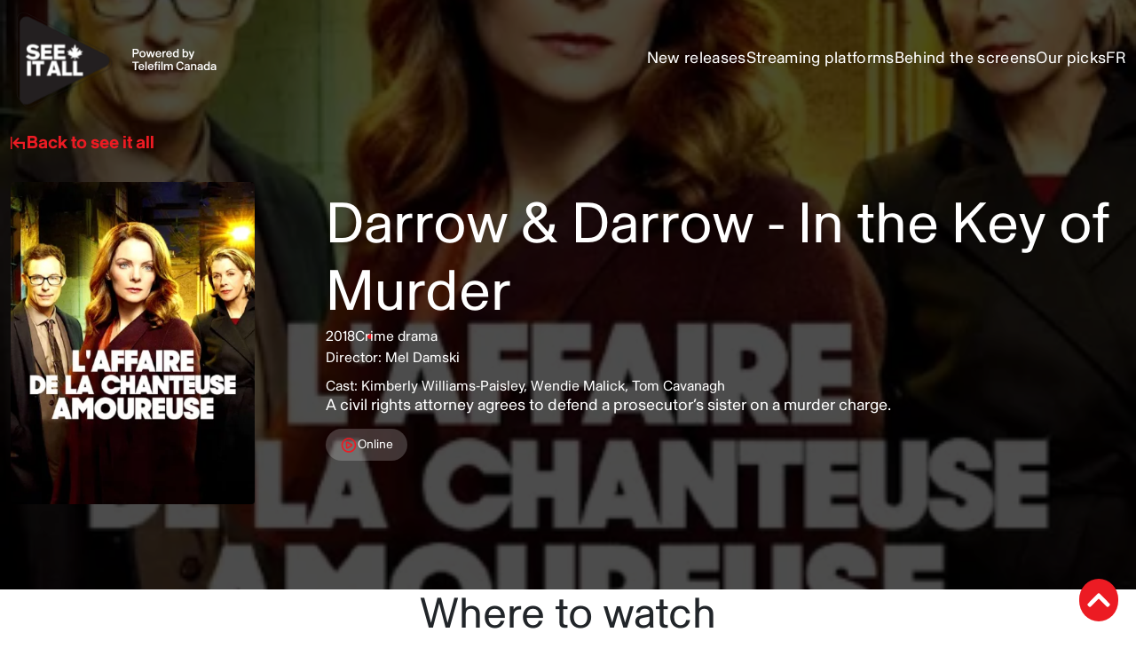

--- FILE ---
content_type: image/svg+xml
request_url: https://seeitall.telefilm.ca/wp-content/uploads/seeitall-white-1.svg
body_size: 80064
content:
<svg width="256" height="112" viewBox="0 0 256 112" fill="none" xmlns="http://www.w3.org/2000/svg" xmlns:xlink="http://www.w3.org/1999/xlink">
<rect width="117.069" height="111.034" fill="url(#pattern0_2165_787)"/>
<path d="M132.832 52.5171V43.4171H136.446C137.486 43.4171 138.136 43.6511 138.63 44.0671C139.215 44.5741 139.566 45.3541 139.566 46.2901C139.566 47.0831 139.319 47.7591 138.89 48.2531C138.383 48.8251 137.629 49.1631 136.446 49.1631H134.366V52.5171H132.832ZM136.355 47.8371C137.044 47.8371 137.473 47.6291 137.746 47.2651C137.928 47.0311 138.032 46.6931 138.032 46.2901C138.032 45.7961 137.876 45.4061 137.603 45.1461C137.33 44.8861 136.953 44.7431 136.355 44.7431H134.366V47.8371H136.355ZM143.516 52.6861C141.514 52.6861 140.149 51.2951 140.149 49.2671C140.149 47.2391 141.514 45.8481 143.516 45.8481C145.518 45.8481 146.883 47.2391 146.883 49.2671C146.883 51.2951 145.518 52.6861 143.516 52.6861ZM143.516 51.4901C144.686 51.4901 145.401 50.6581 145.401 49.2671C145.401 47.8761 144.686 47.0441 143.516 47.0441C142.346 47.0441 141.631 47.8761 141.631 49.2671C141.631 50.6581 142.346 51.4901 143.516 51.4901ZM149.367 52.5171L147.443 46.0171H148.912L150.251 50.6061L151.525 46.0171H153.072L154.359 50.6451L155.711 46.0171H157.141L155.217 52.5171H153.592L152.292 47.8631L151.005 52.5171H149.367ZM160.918 52.6861C159.007 52.6861 157.707 51.2951 157.707 49.2671C157.707 47.2391 158.994 45.8481 160.866 45.8481C162.751 45.8481 164.012 47.2391 164.012 49.2671C164.012 49.4361 164.012 49.6051 163.986 49.7741H159.176C159.28 50.8661 159.93 51.4901 160.918 51.4901C161.646 51.4901 162.166 51.1391 162.4 50.5151H163.921C163.57 51.8411 162.452 52.6861 160.918 52.6861ZM159.189 48.6431H162.504C162.4 47.6551 161.802 47.0441 160.866 47.0441C159.93 47.0441 159.306 47.6421 159.189 48.6431ZM165.241 52.5171V46.0171H166.671V46.9271C167.022 46.3161 167.685 45.9391 168.517 45.9391C168.634 45.9391 168.712 45.9391 168.829 45.9521V47.3041C168.712 47.2911 168.582 47.2781 168.452 47.2781C167.932 47.2781 167.529 47.4471 167.243 47.7331C166.905 48.0581 166.723 48.5521 166.723 49.4231V52.5171H165.241ZM172.496 52.6861C170.585 52.6861 169.285 51.2951 169.285 49.2671C169.285 47.2391 170.572 45.8481 172.444 45.8481C174.329 45.8481 175.59 47.2391 175.59 49.2671C175.59 49.4361 175.59 49.6051 175.564 49.7741H170.754C170.858 50.8661 171.508 51.4901 172.496 51.4901C173.224 51.4901 173.744 51.1391 173.978 50.5151H175.499C175.148 51.8411 174.03 52.6861 172.496 52.6861ZM170.767 48.6431H174.082C173.978 47.6551 173.38 47.0441 172.444 47.0441C171.508 47.0441 170.884 47.6421 170.767 48.6431ZM181.512 52.5171V51.8671C181.018 52.3871 180.316 52.6861 179.497 52.6861C177.742 52.6861 176.559 51.2951 176.559 49.2671C176.559 47.2391 177.781 45.8481 179.588 45.8481C180.342 45.8481 180.966 46.1081 181.447 46.5761V43.4171H182.929V52.5171H181.512ZM179.783 51.4901C180.849 51.4901 181.512 50.6581 181.512 49.2671C181.512 47.8761 180.849 47.0441 179.783 47.0441C178.704 47.0441 178.041 47.8761 178.041 49.2671C178.041 50.6581 178.704 51.4901 179.783 51.4901ZM188.469 52.5171H187.052V43.4171H188.534V46.5761C189.015 46.1081 189.639 45.8481 190.393 45.8481C192.2 45.8481 193.422 47.2391 193.422 49.2671C193.422 51.2951 192.239 52.6861 190.484 52.6861C189.665 52.6861 188.963 52.3871 188.469 51.8671V52.5171ZM190.198 51.4901C191.277 51.4901 191.94 50.6581 191.94 49.2671C191.94 47.8761 191.277 47.0441 190.198 47.0441C189.132 47.0441 188.469 47.8761 188.469 49.2671C188.469 50.6581 189.132 51.4901 190.198 51.4901ZM195.432 54.8311C195.107 54.8311 194.769 54.8311 194.444 54.7791L194.457 53.6091C194.652 53.6351 194.86 53.6351 195.094 53.6351C195.666 53.6351 195.848 53.4531 196.03 52.9981L196.212 52.5171L193.768 46.0171H195.276L196.966 50.6191L198.578 46.0171H200.047L197.46 53.3101C197.07 54.4281 196.498 54.8311 195.432 54.8311ZM135.094 66.5171V58.7431H132.247V57.4171H139.475V58.7431H136.628V66.5171H135.094ZM142.319 66.6861C140.408 66.6861 139.108 65.2951 139.108 63.2671C139.108 61.2391 140.395 59.8481 142.267 59.8481C144.152 59.8481 145.413 61.2391 145.413 63.2671C145.413 63.4361 145.413 63.6051 145.387 63.7741H140.577C140.681 64.8661 141.331 65.4901 142.319 65.4901C143.047 65.4901 143.567 65.1391 143.801 64.5151H145.322C144.971 65.8411 143.853 66.6861 142.319 66.6861ZM140.59 62.6431H143.905C143.801 61.6551 143.203 61.0441 142.267 61.0441C141.331 61.0441 140.707 61.6421 140.59 62.6431ZM146.643 66.5171V57.4171H148.125V66.5171H146.643ZM152.602 66.6861C150.691 66.6861 149.391 65.2951 149.391 63.2671C149.391 61.2391 150.678 59.8481 152.55 59.8481C154.435 59.8481 155.696 61.2391 155.696 63.2671C155.696 63.4361 155.696 63.6051 155.67 63.7741H150.86C150.964 64.8661 151.614 65.4901 152.602 65.4901C153.33 65.4901 153.85 65.1391 154.084 64.5151H155.605C155.254 65.8411 154.136 66.6861 152.602 66.6861ZM150.873 62.6431H154.188C154.084 61.6551 153.486 61.0441 152.55 61.0441C151.614 61.0441 150.99 61.6421 150.873 62.6431ZM157.204 66.5171V61.1221H156.19V60.0171H157.204V59.3671C157.204 58.6911 157.334 58.2881 157.568 57.9761C157.88 57.5601 158.4 57.3001 159.128 57.3001C159.388 57.3001 159.648 57.3261 159.882 57.3651V58.5221C159.778 58.5091 159.674 58.4961 159.557 58.4961C159.232 58.4961 159.011 58.5871 158.868 58.7431C158.751 58.8731 158.686 59.0681 158.686 59.4191V60.0171H159.895V61.1221H158.686V66.5171H157.204ZM160.883 66.5171V60.0171H162.365V66.5171H160.883ZM160.87 58.8341V57.4171H162.378V58.8341H160.87ZM163.87 66.5171V57.4171H165.352V66.5171H163.87ZM175.056 62.5391C175.056 62.0321 174.965 61.7201 174.796 61.4861C174.588 61.2131 174.263 61.0571 173.86 61.0571C173.444 61.0571 173.093 61.2001 172.846 61.4861C172.586 61.7721 172.456 62.1881 172.456 62.8511V66.5171H170.974V62.5391C170.974 61.9931 170.857 61.6421 170.636 61.4081C170.441 61.1871 170.142 61.0571 169.778 61.0571C169.401 61.0571 169.089 61.1741 168.855 61.3951C168.543 61.6681 168.361 62.1231 168.361 62.8511V66.5171H166.879V60.0171H168.296V60.6021C168.725 60.1211 169.388 59.8481 170.194 59.8481C171.052 59.8481 171.728 60.2121 172.105 60.7971C172.56 60.2121 173.34 59.8481 174.289 59.8481C174.965 59.8481 175.537 60.0691 175.94 60.4721C176.317 60.8621 176.538 61.4081 176.538 62.3311V66.5171H175.056V62.5391ZM184.517 66.6861C181.995 66.6861 180.292 64.7751 180.292 61.9671C180.292 59.1591 181.982 57.2481 184.465 57.2481C186.584 57.2481 188.066 58.5091 188.3 60.4071H186.74C186.506 59.2501 185.7 58.5741 184.556 58.5741C182.866 58.5741 181.826 59.8481 181.826 61.9671C181.826 64.0861 182.879 65.3601 184.608 65.3601C185.765 65.3601 186.558 64.6841 186.766 63.5401H188.326C188.118 65.4381 186.636 66.6861 184.517 66.6861ZM191.492 66.6861C190.062 66.6861 189.1 65.8541 189.1 64.6191C189.1 64.0991 189.295 63.6571 189.633 63.3321C190.036 62.9421 190.699 62.6951 191.999 62.5131L193.234 62.3311C193.39 62.3051 193.442 62.2531 193.442 62.1231V62.0711C193.442 61.7591 193.364 61.5381 193.208 61.3561C193 61.1091 192.649 60.9661 192.168 60.9661C191.336 60.9661 190.855 61.3691 190.777 62.0451H189.321C189.412 60.7191 190.439 59.8481 192.142 59.8481C193.104 59.8481 193.832 60.1081 194.313 60.5761C194.703 60.9661 194.898 61.4861 194.898 62.3571V65.5551C194.898 66.0361 194.911 66.2181 194.95 66.4521V66.5171H193.572C193.546 66.3871 193.507 66.1531 193.494 65.8931C193.078 66.4001 192.376 66.6861 191.492 66.6861ZM190.569 64.6451C190.569 65.2171 191.024 65.5681 191.765 65.5681C192.324 65.5681 192.766 65.4121 193.052 65.1261C193.312 64.8791 193.442 64.5281 193.442 63.9691V63.3061C193.299 63.3711 193.13 63.4101 192.948 63.4361L192.181 63.5791C191.349 63.7221 190.998 63.8521 190.79 64.0601C190.634 64.2161 190.569 64.3981 190.569 64.6451ZM200.687 62.7731C200.687 62.1361 200.583 61.7721 200.388 61.5251C200.154 61.2261 199.803 61.0571 199.361 61.0571C198.893 61.0571 198.516 61.2131 198.256 61.5121C197.97 61.8241 197.801 62.2791 197.801 63.0851V66.5171H196.319V60.0171H197.736V60.6801C198.191 60.1471 198.893 59.8481 199.777 59.8481C200.583 59.8481 201.246 60.1601 201.662 60.6801C201.987 61.0701 202.169 61.6031 202.169 62.4741V66.5171H200.687V62.7731ZM205.648 66.6861C204.218 66.6861 203.256 65.8541 203.256 64.6191C203.256 64.0991 203.451 63.6571 203.789 63.3321C204.192 62.9421 204.855 62.6951 206.155 62.5131L207.39 62.3311C207.546 62.3051 207.598 62.2531 207.598 62.1231V62.0711C207.598 61.7591 207.52 61.5381 207.364 61.3561C207.156 61.1091 206.805 60.9661 206.324 60.9661C205.492 60.9661 205.011 61.3691 204.933 62.0451H203.477C203.568 60.7191 204.595 59.8481 206.298 59.8481C207.26 59.8481 207.988 60.1081 208.469 60.5761C208.859 60.9661 209.054 61.4861 209.054 62.3571V65.5551C209.054 66.0361 209.067 66.2181 209.106 66.4521V66.5171H207.728C207.702 66.3871 207.663 66.1531 207.65 65.8931C207.234 66.4001 206.532 66.6861 205.648 66.6861ZM204.725 64.6451C204.725 65.2171 205.18 65.5681 205.921 65.5681C206.48 65.5681 206.922 65.4121 207.208 65.1261C207.468 64.8791 207.598 64.5281 207.598 63.9691V63.3061C207.455 63.3711 207.286 63.4101 207.104 63.4361L206.337 63.5791C205.505 63.7221 205.154 63.8521 204.946 64.0601C204.79 64.2161 204.725 64.3981 204.725 64.6451ZM215.168 66.5171V65.8671C214.674 66.3871 213.972 66.6861 213.153 66.6861C211.398 66.6861 210.215 65.2951 210.215 63.2671C210.215 61.2391 211.437 59.8481 213.244 59.8481C213.998 59.8481 214.622 60.1081 215.103 60.5761V57.4171H216.585V66.5171H215.168ZM213.439 65.4901C214.505 65.4901 215.168 64.6581 215.168 63.2671C215.168 61.8761 214.505 61.0441 213.439 61.0441C212.36 61.0441 211.697 61.8761 211.697 63.2671C211.697 64.6581 212.36 65.4901 213.439 65.4901ZM220.146 66.6861C218.716 66.6861 217.754 65.8541 217.754 64.6191C217.754 64.0991 217.949 63.6571 218.287 63.3321C218.69 62.9421 219.353 62.6951 220.653 62.5131L221.888 62.3311C222.044 62.3051 222.096 62.2531 222.096 62.1231V62.0711C222.096 61.7591 222.018 61.5381 221.862 61.3561C221.654 61.1091 221.303 60.9661 220.822 60.9661C219.99 60.9661 219.509 61.3691 219.431 62.0451H217.975C218.066 60.7191 219.093 59.8481 220.796 59.8481C221.758 59.8481 222.486 60.1081 222.967 60.5761C223.357 60.9661 223.552 61.4861 223.552 62.3571V65.5551C223.552 66.0361 223.565 66.2181 223.604 66.4521V66.5171H222.226C222.2 66.3871 222.161 66.1531 222.148 65.8931C221.732 66.4001 221.03 66.6861 220.146 66.6861ZM219.223 64.6451C219.223 65.2171 219.678 65.5681 220.419 65.5681C220.978 65.5681 221.42 65.4121 221.706 65.1261C221.966 64.8791 222.096 64.5281 222.096 63.9691V63.3061C221.953 63.3711 221.784 63.4101 221.602 63.4361L220.835 63.5791C220.003 63.7221 219.652 63.8521 219.444 64.0601C219.288 64.2161 219.223 64.3981 219.223 64.6451Z" fill="white"/>
<defs>
<pattern id="pattern0_2165_787" patternContentUnits="objectBoundingBox" width="1" height="1">
<use xlink:href="#image0_2165_787" transform="matrix(0.000400641 0 0 0.000422415 0 -0.00182933)"/>
</pattern>
<image id="image0_2165_787" width="2496" height="2376" preserveAspectRatio="none" xlink:href="[data-uri]"/>
</defs>
</svg>
